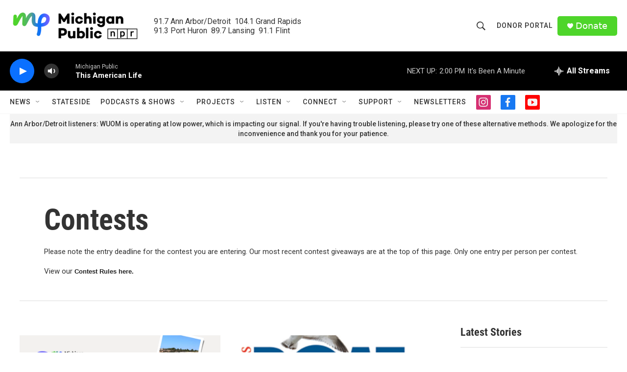

--- FILE ---
content_type: text/html; charset=utf-8
request_url: https://www.google.com/recaptcha/api2/aframe
body_size: 184
content:
<!DOCTYPE HTML><html><head><meta http-equiv="content-type" content="text/html; charset=UTF-8"></head><body><script nonce="baD-fh3PHS75wvkMjU_cNA">/** Anti-fraud and anti-abuse applications only. See google.com/recaptcha */ try{var clients={'sodar':'https://pagead2.googlesyndication.com/pagead/sodar?'};window.addEventListener("message",function(a){try{if(a.source===window.parent){var b=JSON.parse(a.data);var c=clients[b['id']];if(c){var d=document.createElement('img');d.src=c+b['params']+'&rc='+(localStorage.getItem("rc::a")?sessionStorage.getItem("rc::b"):"");window.document.body.appendChild(d);sessionStorage.setItem("rc::e",parseInt(sessionStorage.getItem("rc::e")||0)+1);localStorage.setItem("rc::h",'1769281163548');}}}catch(b){}});window.parent.postMessage("_grecaptcha_ready", "*");}catch(b){}</script></body></html>